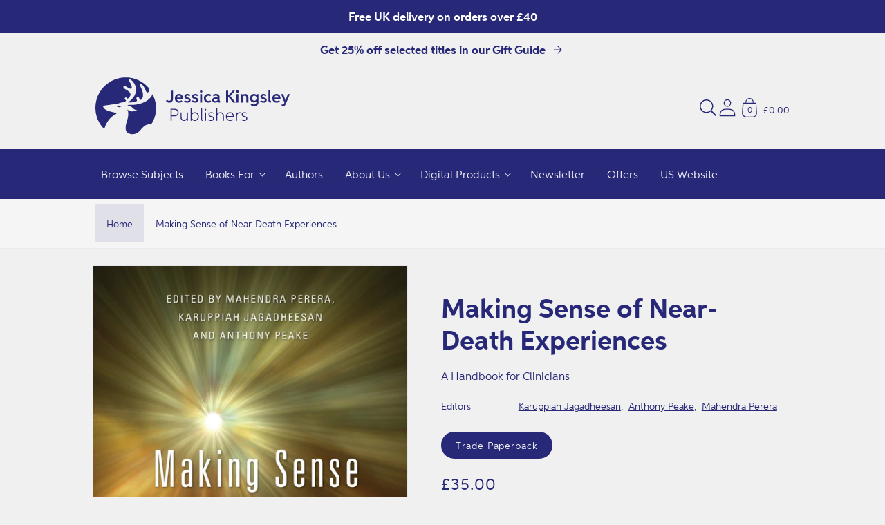

--- FILE ---
content_type: text/css
request_url: https://uk.jkp.com/cdn/shop/t/45/assets/snippet-contributors.css?v=75841424509705591861744704108
body_size: -275
content:
.contributors--border{padding:var(--space-16) 0;border-top:.06rem solid rgba(var(--color-foreground), 0.08);border-bottom:.06rem solid rgba(var(--color-foreground), 0.08)}.contributors--hide-labels .contributors__role{display:none}.contributors--buttons.contributors--border{padding-bottom:var(--space-12)}.contributors--buttons .contributors__name{display:flex;align-items:center;border:.06rem solid rgb(var(--color-foreground), 0.05);border-radius:2rem;margin-right:var(--space-4);margin-bottom:var(--space-4);padding:0 var(--space-24);text-decoration:none;min-height:var(--space-40);line-height:1}.contributors--buttons .contributors__name:after{display:none}.contributors--buttons .link--text{border:none;color:rgb(var(--color-background));background-color:rgb(var(--color-foreground))}.contributors__list>li{display:flex;align-items:center}@media(max-width: 46.875em){.contributors__list>li{align-items:flex-start}}.contributors__list ul{display:flex;flex-wrap:wrap}.contributors__list ul li{display:block}.contributors__list ul li:last-child a{margin-right:0}.contributors__list ul li>*:after{content:","}.contributors__list ul li:last-child>*:after{content:""}.contributors__role{display:block;font-size:var(--body-sm);padding-right:var(--space-24);line-height:1.5rem;min-width:7rem}.contributors__name{padding-right:var(--space-8);font-size:var(--body-sm)}
/*# sourceMappingURL=snippet-contributors.css.map */

--- FILE ---
content_type: text/css
request_url: https://uk.jkp.com/cdn/shop/t/45/assets/snippet-exclusions.css?v=123104587709532385151744704108
body_size: -693
content:
.exclusions{font-size:var(--body-sm)}.exclusions__caption .icon{height:var(--space-16);width:var(--space-16);vertical-align:text-top}.exclusions__caption .icon__color-1{fill:var(--color-foreground);stroke:var(--color-foreground)}.exclusions__caption .icon__color-2{stroke:var(--color-foreground)}.exclusions__list{display:flex;flex-wrap:wrap;margin:var(--space-16) 0}.exclusions__list li:after{content:"|";padding:0 var(--space-4);opacity:.5}.exclusions__list li:last-child:after{content:""}
/*# sourceMappingURL=snippet-exclusions.css.map */

--- FILE ---
content_type: text/css
request_url: https://uk.jkp.com/cdn/shop/t/45/assets/snippet-book-details.css?v=56156407729524594621744704108
body_size: -693
content:
.details--card{padding:var(--space-24);background-color:rgb(var(--color-background));color:rgb(var(--color-foreground))}.details.accordion__content{margin-top:0}.details.accordion__content .details__list li{margin-bottom:0}
/*# sourceMappingURL=snippet-book-details.css.map */

--- FILE ---
content_type: text/css
request_url: https://uk.jkp.com/cdn/shop/t/45/assets/snippet-reviews.css?v=17129657346478139591744704108
body_size: -258
content:
#shopify-product-reviews{max-width:var(--page-width);margin:0 auto;margin-top:calc(var(--space-48));margin-bottom:calc(var(--space-48));padding:0 var(--space-48)}@media(max-width: 36em){#shopify-product-reviews{padding:0 var(--space-16)}}#shopify-product-reviews .spr-container{padding:var(--space-24)}#shopify-product-reviews .spr-container a{color:rgba(var(--color-link))}#shopify-product-reviews .spr-header-title{font-size:var(--heading-lg)}#shopify-product-reviews .spr-review-header-byline strong{font-weight:normal}#shopify-product-reviews .spr-review-content{max-width:50rem;margin-bottom:0}#shopify-product-reviews .spr-summary-caption{font-size:var(--body-sm)}#shopify-product-reviews .spr-summary-actions-newreview{cursor:pointer;display:inline-block;border:none;box-shadow:none;text-decoration:underline;text-underline-offset:.25rem;color:rgb(var(--color-link));background-color:rgba(0,0,0,0);font-size:var(--body-sm);font-family:inherit;color:rgb(var(--color-foreground))}#shopify-product-reviews .spr-summary-actions-newreview:hover{color:rgba(var(--color-foreground), 0.75)}#shopify-product-reviews .spr-icon.spr-icon-star{color:rgba(var(--color-base-accent-1))}#shopify-product-reviews .spr-icon.spr-icon-star:before{font-size:var(--body-md)}#shopify-product-reviews .spr-icon.spr-icon-star-empty:before{font-size:var(--body-md)}input.spr-form-input,textarea.spr-form-input{-webkit-appearance:none;-moz-appearance:none;appearance:none;background-color:rgba(0,0,0,0);border:.03rem solid rgba(0,0,0,0);border-radius:0;color:rgb(var(--color-foreground));font-size:var(--body-md);width:100%;box-shadow:0 0 0 .05rem rgba(var(--color-foreground), 0.55);height:var(--space-48);box-sizing:border-box;transition:box-shadow var(--duration-short) ease;text-align:left;padding:var(--space-16)}
/*# sourceMappingURL=snippet-reviews.css.map */

--- FILE ---
content_type: text/javascript
request_url: https://cdn.shopify.com/extensions/093d4bb3-fd70-42f5-8888-1c0dd3c8e63f/1.1.0/assets/notifyme.js
body_size: -63
content:
(()=>{"use strict";class e extends HTMLElement{constructor(){super();const e=this;document.querySelectorAll("variant-options, variant-radios, variant-selects").forEach((t=>{t.addEventListener("change",(function(t){e.variantChange(t,e,this.currentVariant)}))}));const t=e.querySelector(".notify_invalid_email"),i=e.querySelector(".c-product-notify__submit");i&&i.addEventListener("click",(function(){e.validateEmail(e.querySelectorAll(".input")[0].value)?(t.classList.add("hidden"),e.sumbitNotifyMe(e)):t.classList.remove("hidden")}));const a=e.querySelector(".input");a&&(a.addEventListener("change",(function(e){/^\w+([\.-]?\w+)*@\w+([\.-]?\w+)*(\.\w{2,3})+$/.test(e.target.value)&&t.classList.add("hidden")})),a.addEventListener("keyup",(function(e){"Enter"===e.key&&(e.preventDefault(),i.click())})))}validateEmail(e){return!!/^\w+([\.-]?\w+)*@\w+([\.-]?\w+)*(\.\w{2,3})+$/.test(e)}sumbitNotifyMe(e){const t={row_id:e.dataset.id,variant_id:e.dataset.variantId,product_id:e.dataset.productId,email:e.querySelectorAll(".input")[0].value,token:!1};e.querySelectorAll(".notify_loading")[0].classList.remove("hidden"),e.querySelectorAll(".notify_form")[0].classList.add("hidden"),fetch("https://web-prod-h-notifyme.hachette-push.io//api/v1/notifyme/subscribe",{headers:{"Content-Type":"application/json",Accept:"application/json"},method:"POST",body:JSON.stringify(t)}).then((function(e){return 200===e.status&&e.json()})).then((function(t){t&&!1===t.error?(e.querySelectorAll(".notify_loading")[0].classList.add("hidden"),e.querySelectorAll(".notify_form")[0].classList.remove("hidden"),e.querySelectorAll(".notify_success")[0].classList.remove("hidden")):(e.querySelectorAll(".notify_loading")[0].classList.add("hidden"),e.querySelectorAll(".notify_form")[0].classList.remove("hidden"),e.querySelectorAll(".notify_error")[0].classList.remove("hidden"))}))}variantChange(e,t,i){i&&i.available?(t.dataset.variantId=i.id,t.dataset.variantAvailable=!0,t.classList.add("hidden")):(t.dataset.variantId=i.id,t.dataset.variantAvailable=!1,t.querySelectorAll(".notify_loading")[0].classList.add("hidden"),t.querySelectorAll(".notify_error")[0].classList.add("hidden"),t.querySelectorAll(".notify_form")[0].classList.remove("hidden"),t.querySelectorAll(".notify_success")[0].classList.add("hidden"),t.classList.remove("hidden"))}}const t=e;customElements.define("push-notify-me",t)})();

--- FILE ---
content_type: text/javascript
request_url: https://cdn.shopify.com/extensions/019ac0ea-6a47-7f5e-be9d-93da1cc05011/hachette-control-67/assets/bookDownloads.js
body_size: 109
content:
(()=>{"use strict";window.hachetteBlocks||(window.hachetteBlocks=new class{constructor(){this.controller=new AbortController,this.currentVariant=null,this.fetch=null,this.fetching=!1,this.fetchingUrl=null,this.fetchingVariantId=null,this.lastResponse=null,this.events={}}async getData(t,e=null){this.fetching=!0,this.fetchingVariantId=e;const{signal:s}=this.controller,n=await fetch(t,{signal:s});try{n.ok&&200===n.status||(this.lastResponse=null),this.lastResponse=await n.text()}catch(i){this.lastResponse=null}return this.fetching=!1,this.dispatch("fetch_complete",{response:this.lastResponse}),this.lastResponse}addListener(t,e){return"function"!=typeof e||"string"!=typeof t||(void 0===this.events[t]&&(this.events[t]={listeners:[]}),this.events[t].listeners.push(e)),!1}removeListener(t,e){return void 0===this.events[t]||(this.events[t].listeners=this.events[t].listeners.filter(t=>t.toString()!==e.toString())),!1}dispatch(t,e){return void 0===this.events[t]||this.events[t].listeners.forEach(t=>{t(e)}),!1}abort(){this.controller.abort(),this.fetching=!1,this.fetchingVariantId=null}}),window.hachetteBlocks.addListener("fetch_complete",t=>{if(t.response){const e=t.response,s=(new DOMParser).parseFromString(e,"text/html").querySelectorAll("[data-downloads]"),n=document.querySelectorAll("[data-downloads]");if(s.length&&n.length)for(let t=0;t<s.length;t+=1){const e=s[t],i=e.dataset.downloads,a=n[t].dataset.downloads;n[t].innerHTML=i===a?e.innerHTML:""}}});const t=document.getElementsByName("id");t&&t.length&&t[0].addEventListener("change",async t=>{const e=new URL(window.location.href);e.searchParams.set("variant",t.target.value),window.hachetteBlocks.fetching&&t.target.value===window.hachetteBlocks.fetchingVariantId||(window.hachetteBlocks.fetching&&window.hachetteBlocks.abort(),await window.hachetteBlocks.getData(e.href,t.target.value))})})();

--- FILE ---
content_type: text/javascript
request_url: https://cdn.shopify.com/extensions/019ac0ea-6a47-7f5e-be9d-93da1cc05011/hachette-control-67/assets/hachetteProductForm.js
body_size: 2604
content:
(()=>{"use strict";const t=class{constructor(){this.controller=new AbortController,this.currentVariant=null,this.fetch=null,this.fetching=!1,this.fetchingUrl=null,this.fetchingVariantId=null,this.lastResponse=null,this.events={}}async getData(t,e=null){this.fetching=!0,this.fetchingVariantId=e;const{signal:r}=this.controller,i=await fetch(t,{signal:r});try{i.ok&&200===i.status||(this.lastResponse=null),this.lastResponse=await i.text()}catch(s){this.lastResponse=null}return this.fetching=!1,this.dispatch("fetch_complete",{response:this.lastResponse}),this.lastResponse}addListener(t,e){return"function"!=typeof e||"string"!=typeof t||(void 0===this.events[t]&&(this.events[t]={listeners:[]}),this.events[t].listeners.push(e)),!1}removeListener(t,e){return void 0===this.events[t]||(this.events[t].listeners=this.events[t].listeners.filter(t=>t.toString()!==e.toString())),!1}dispatch(t,e){return void 0===this.events[t]||this.events[t].listeners.forEach(t=>{t(e)}),!1}abort(){this.controller.abort(),this.fetching=!1,this.fetchingVariantId=null}};class e extends HTMLElement{constructor(){super(),this.storeId=this.dataset.storeId,this.preorder=!("true"!==this.dataset.preorder&&1!==this.dataset.preorder&&"1"!==this.dataset.preorder),this.timeOutId=null,this.shopifyStoreUrl=this.dataset.shopifyStoreUrl,this.form=this.querySelector("form"),this.form.addEventListener("submit",this.onSubmitHandler.bind(this)),this.cartNotification=document.querySelector("cart-notification"),this.submitButton=this.querySelector('[type="submit"]'),this.loadingSpinner=this.querySelector(".loading-overlay__spinner"),this.quantity=document.querySelector("quantity-input"),this.quantityItems=1,this.buyNowHolder=document.querySelector("[data-buy-now-stock]"),this.preorderHolder=document.querySelector("[data-preorders-info]"),this.ebookHolder=document.querySelector("[data-ebook-holder]"),this.stockCheckHolder=document.querySelector("[data-stock-check-holder]"),this.skuId=document.querySelector('input[name="id"]')?document.querySelector('input[name="id"]').value:0,this.apiUrl="https://web-prod-h-control.hachette-push.io/";try{this.allVariantsData=JSON.parse(document.getElementById(this.dataset.jsonId).innerHTML)}catch(n){this.allVariantsData=null}(this.preorderHolder||this.ebookHolder||this.stockCheckHolder)&&(window.hachetteBlocks||(window.hachetteBlocks=new t),window.hachetteBlocks.addListener("fetch_complete",t=>{if(t.response){const e=t.response,r=(new DOMParser).parseFromString(e,"text/html").querySelector("[data-preorders-info]");r&&this.preorderHolder&&(this.preorderHolder.innerHTML=r.innerHTML);const i=(new DOMParser).parseFromString(e,"text/html").querySelector("[data-ebook-holder]");i&&this.ebookHolder&&(this.ebookHolder.innerHTML=i.innerHTML);const s=(new DOMParser).parseFromString(e,"text/html").querySelector("[data-stock-check-holder]");i&&this.stockCheckHolder&&(this.stockCheckHolder.innerHTML=s.innerHTML);const o=(new DOMParser).parseFromString(e,"text/html").querySelector("hachette-product-form");o&&(this.dataset.ebookUrl=o.dataset.ebookUrl)}})),this.variantOptions=document.querySelector("variant-radios, variant-selects"),this.variantOptions&&(this.variantOptions.addEventListener("render_product_end",this.renderProductEnd.bind(this)),this.variantOptions.addEventListener("change",this.variantOptionsChange.bind(this)));const e=this.variantOptions&&"currentVariant"in this.variantOptions?this.variantOptions.currentVariant:null,r=document.querySelector("hachette-product-form"),{currentVariantId:i,currentVariantAvailable:s,loadTime:o,ebookUrl:a}=r.dataset;null===e?r&&!a&&this.preorderActive(i,s,o):(!e.option1||e.option1&&"ebook"!==e.option1.toLowerCase()&&"digital"!==e.option1.toLowerCase()&&"audiobook"!==e.option1.toLowerCase())&&this.preorderActive(e.id,e.available,o),this.buyNowHolder&&this.checkStock()}async onSubmitHandler(t){if(t.preventDefault(),"true"===this.submitButton.getAttribute("aria-disabled"))return;if(this.cartNotification&&this.cartNotification.setActiveElement(document.activeElement),this.submitButton.setAttribute("aria-disabled",!0),this.submitButton.classList.add("loading"),this.loadingSpinner.classList.remove("hidden"),this.dataset.ebook&&this.variantOptions)return void(window.location.href=this.dataset.ebookUrl);this.quantity&&(this.quantityItems=this.quantity.querySelector("input").value);const e=window.helper.fetchConfig("javascript");e.headers["X-Requested-With"]="XMLHttpRequest",delete e.headers["Content-Type"];const r=new FormData(this.form);if(r.append("sections",this.cartNotification.getSectionsToRender().map(t=>t.id)),r.append("sections_url",window.location.pathname),r.append("quantity",this.quantityItems),e.body=r,this.preorder)return void await this.postToCart(e);let i=this.variantOptions&&"currentVariant"in this.variantOptions?this.variantOptions.currentVariant:null;if(null===i){const t=document.querySelector("hachette-product-form");t&&(i=t.dataset.sku?{sku:t.dataset.sku}:{sku:this.skuId})}const s=await this.getStockLevel(i,this.quantityItems);if("in_stock"===s.status)this.buyNowHolder&&this.buyNowHolder.classList.remove("hidden"),await this.postToCart(e);else if("partial"===s.status){if(this.stockCheckHolder){const t=`\n                <p class="response">\n                <svg aria-hidden="true" focusable="false" role="presentation" class="icon icon-error" viewBox="0 0 13 13">\n                <circle cx="6.5" cy="6.50049" r="5.5" stroke="white" stroke-width="2"/>\n                <circle cx="6.5" cy="6.5" r="5.5" fill="#EB001B" stroke="#EB001B" stroke-width="0.7"/>\n                <path d="M5.87413 3.52832L5.97439 7.57216H7.02713L7.12739 3.52832H5.87413ZM6.50076 9.66091C6.88091 9.66091 7.18169 9.37267 7.18169 9.00504C7.18169 8.63742 6.88091 8.34917 6.50076 8.34917C6.12061 8.34917 5.81982 8.63742 5.81982 9.00504C5.81982 9.37267 6.12061 9.66091 6.50076 9.66091Z" fill="white"/>\n                <path d="M5.87413 3.17832H5.51535L5.52424 3.537L5.6245 7.58083L5.63296 7.92216H5.97439H7.02713H7.36856L7.37702 7.58083L7.47728 3.537L7.48617 3.17832H7.12739H5.87413ZM6.50076 10.0109C7.06121 10.0109 7.5317 9.57872 7.5317 9.00504C7.5317 8.43137 7.06121 7.99918 6.50076 7.99918C5.94031 7.99918 5.46982 8.43137 5.46982 9.00504C5.46982 9.57872 5.94031 10.0109 6.50076 10.0109Z" fill="white" stroke="#EB001B" stroke-width="0.7"/>\n              </svg>\n                More items have been requested than held in stock, please reduce the requested quantity by <strong>${s.short_count}</strong>.\n                </p>\n                `;this.stockCheckHolder.innerHTML=t,this.stockCheckHolder.classList.remove("hidden")}this.submitButton.classList.remove("loading"),this.submitButton.removeAttribute("aria-disabled"),this.loadingSpinner&&this.loadingSpinner.classList.add("hidden")}else this.buyNowHolder&&this.buyNowHolder.classList.add("hidden"),this.variantOptions&&this.variantOptions.toggleAddButton(!0,window.variantStrings.soldOut),this.submitButton.classList.remove("loading"),this.submitButton.setAttribute("aria-disabled",!0),this.loadingSpinner&&this.loadingSpinner.classList.add("hidden")}async postToCart(t){this.errorMessageWrapper&&this.errorMessageWrapper.toggleAttribute("hidden",!0),fetch(`${routes.cart_add_url}`,t).then(t=>t.json()).then(async t=>{if(t.status){if(this.handleErrorMessage(t.description),!this.submitButton.querySelector(".sold-out-message"))return;return this.submitButton.setAttribute("aria-disabled",!0),this.submitButton.querySelector("span").classList.add("hidden"),void(this.error=!0)}this.error=!1,window.hachetteLimits&&window.hachetteLimits.limit&&window.hachetteLimits.selectedVariantId===t.variant_id&&await window.hachetteLimits.setQuantityState(!0),this.cartNotification&&this.cartNotification.renderContents(t)}).catch(t=>{}).finally(()=>{this.submitButton.classList.remove("loading"),this.error||this.submitButton.removeAttribute("aria-disabled"),this.loadingSpinner.classList.add("hidden")})}async variantOptionsChange(){this.timeOutId&&clearTimeout(this.timeOutId);const t=document.querySelector("variant-radios, variant-selects");"ebook"===t.currentVariant.option1.toLowerCase()||"digital"===t.currentVariant.option1.toLowerCase()||"audiobook"===t.currentVariant.option1.toLowerCase()?this.variantOptions.toggleAddButton(!1,window.variantStrings.buyOnPapertrell):this.buyNowHolder&&this.checkStock();const e=new URL(window.location.href);e.searchParams.set("variant",t.currentVariant.id),!window.hachetteBlocks||window.hachetteBlocks.fetching&&t.currentVariant.id.toString()===window.hachetteBlocks.fetchingVariantId.toString()||(window.hachetteBlocks.fetching&&window.hachetteBlocks.abort(),await window.hachetteBlocks.getData(e.href,t.currentVariant.id))}async renderProductEnd(t){"ebook"===this.variantOptions.currentVariant.option1.toLowerCase()||"digital"===this.variantOptions.currentVariant.option1.toLowerCase()||"audiobook"===this.variantOptions.currentVariant.option1.toLowerCase()?(this.setAttribute("data-ebook","1"),this.variantOptions.toggleAddButton(!1,window.variantStrings.buyOnPapertrell)):(this.removeAttribute("data-ebook"),await this.preorderActive(t.target.currentVariant.id,t.target.currentVariant.available))}async checkStock(){const t=this.variantOptions&&"currentVariant"in this.variantOptions?this.variantOptions.currentVariant:{sku:this.skuId},e=await this.getStockLevel(t,1);"in_stock"===e.status?this.preorder?(this.buyNowHolder.querySelectorAll("button").forEach(t=>t.innerHTML="Pre-order now"),await setTimeout(async()=>{this.buyNowHolder.querySelectorAll("button").forEach(t=>t.innerHTML="Pre-order now"),this.buyNowHolder.classList.remove("hidden")},1500)):this.buyNowHolder&&this.buyNowHolder.classList.remove("hidden"):"partial"===e.status||this.buyNowHolder&&this.buyNowHolder.classList.add("hidden")}async getStockLevel(t,e=1){try{const r=t?t.sku:0,i=await fetch(`${this.apiUrl}api/v1/stock/${r}/${this.shopifyStoreUrl}/${e}`);if(!i.ok)return{status:"in_stock",error:!0,response:i};if(200!==i.status)return{status:"in_stock",error:!0,response:i};const s=await i.json();return!0===s.error?{status:"in_stock",error:!0,response:s}:!1===s.error&&!1===s.data.short&&!0===s.data.in_stock?{status:"in_stock",error:!1,response:i.data}:!1===s.error&&!0===s.data.in_stock&&!0===s.data.short?{status:"partial",short_count:s.data.short_count,error:!1,response:s}:!1===s.error&&!1===s.data.in_stock?{status:"sold_out",error:!1,response:s}:{status:"in_stock",error:!0,response:i}}catch(r){return{status:"in_stock",error:!0}}}async preorderActive(t,e,r=null){const i=`dates_${t}`,s=`id_${t}`,{store:o}=this.allVariantsData,a=o.enabled,n=r||await this.preorderCheckDate();let d=!1,h=!1;try{d=Date.parse(this.allVariantsData[s].published_at)/1e3,h=d;const t=o.default_time.split(":");h=d+(3600*t[0]+60*t[1])}catch(c){}if(a){const r=86400*o.days;let a=this.allVariantsData[i].preorder_ts;if(a&&(a/=1e3),d&&a&&d>n&&a<=n&&0!==a&&d&&e||r&&d&&d>n&&h-r<=n&&0!==r&&e&&null==a){if(this.variantOptions){this.variantOptions.toggleAddButton(!1,window.variantStrings.preorder);const t=this.querySelector('[name="add"] > span');t&&(t.textContent=window.variantStrings.preorder);const e=document.querySelector('[name="add"]');e&&e.removeAttribute("disabled")}else{const t=this.querySelector('[name="add"] > span');t&&(t.textContent=window.variantStrings.preorder);const e=document.querySelector('[name="add"]');e&&e.removeAttribute("disabled")}const t=this.querySelector("[data-hachette-preorder-data]");return t.disabled=!1,t.value=this.allVariantsData[s].published_at,this.preorder=!0,document.querySelectorAll(".price--sold-out").forEach(t=>{t.classList.remove("price--sold-out")}),!0}if(d&&d>n&&e){if(this.querySelector("[data-hachette-preorder-data]").disabled=!0,this.preorder=!1,this.timeOutId=setTimeout(()=>{this.preorderActive(t,e,null)},6e4),this.variantOptions)this.variantOptions.toggleAddButton(!0,"variantStrings"in window&&"soldOut"in window.variantStrings?window.variantStrings.soldOut:"Sold Out");else{const t=this.querySelector('[name="add"] > span'),e=document.querySelector('[name="add"]');e&&e.setAttribute("disabled","disabled"),t&&(t.textContent="variantStrings"in window&&"soldOut"in window.variantStrings?window.variantStrings.soldOut:"Sold Out")}return!1}return this.querySelector("[data-hachette-preorder-data]").disabled=!0,this.preorder=!1,this.variantOptions&&this.variantOptions.toggleAddButton(!e,""),!1}return d&&d>n?(r?this.preorderActive(t,e,null):this.timeOutId=setTimeout(()=>{this.preorderActive(t,e,null)},6e3),this.variantOptions.toggleAddButton(!0,"variantStrings"in window&&"soldOut"in window.variantStrings?window.variantStrings.soldOut:"Sold Out"),!1):(this.preorder=!1,this.querySelector("[data-hachette-preorder-data]").disabled=!0,this.variantOptions.toggleAddButton(!e,""),!1)}handleErrorMessage(t=!1){this.errorMessageWrapper=this.errorMessageWrapper||this.querySelector(".product-form__error-message-wrapper"),this.errorMessageWrapper&&(this.errorMessage=this.errorMessage||this.errorMessageWrapper.querySelector(".product-form__error-message"),this.errorMessageWrapper.toggleAttribute("hidden",!t),t&&(this.errorMessage.textContent=t))}async preorderCheckDate(){try{const t=document.querySelector("hachette-product-form");if(t){const{storeId:e}=t.dataset,r=await fetch(`${this.apiUrl}api/v1/store/timezone/${e}`);if(200===r.status){return(await r.json()).utcTimeStamp}}}catch(t){}return null}}customElements.get("hachette-product-form")||customElements.define("hachette-product-form",e)})();